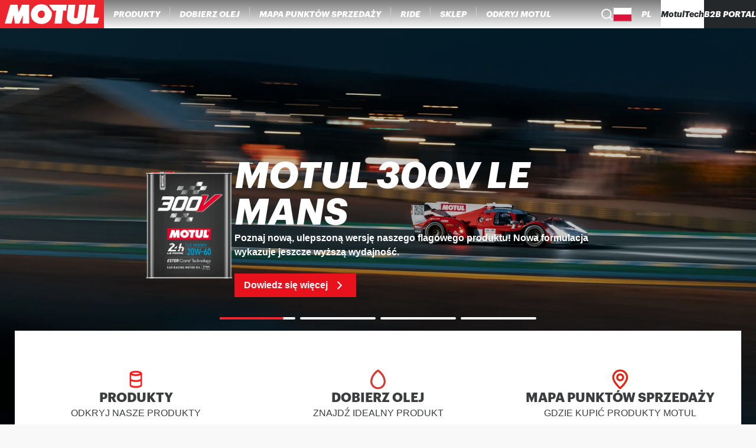

--- FILE ---
content_type: text/javascript;charset=utf-8
request_url: https://www.motul.com/_next/static/chunks/webpack-0bd3d504752ede3d.js
body_size: 2695
content:
!function(){"use strict";var e,r,t,_,n,c,a,i,u,o,f,d,b={},p={};function __webpack_require__(e){var r=p[e];if(void 0!==r)return r.exports;var t=p[e]={id:e,loaded:!1,exports:{}},_=!0;try{b[e].call(t.exports,t,t.exports,__webpack_require__),_=!1}finally{_&&delete p[e]}return t.loaded=!0,t.exports}__webpack_require__.m=b,e=[],__webpack_require__.O=function(r,t,_,n){if(t){n=n||0;for(var c=e.length;c>0&&e[c-1][2]>n;c--)e[c]=e[c-1];e[c]=[t,_,n];return}for(var a=1/0,c=0;c<e.length;c++){for(var t=e[c][0],_=e[c][1],n=e[c][2],i=!0,u=0;u<t.length;u++)a>=n&&Object.keys(__webpack_require__.O).every(function(e){return __webpack_require__.O[e](t[u])})?t.splice(u--,1):(i=!1,n<a&&(a=n));if(i){e.splice(c--,1);var o=_()}}return o},__webpack_require__.n=function(e){var r=e&&e.__esModule?function(){return e.default}:function(){return e};return __webpack_require__.d(r,{a:r}),r},t=Object.getPrototypeOf?function(e){return Object.getPrototypeOf(e)}:function(e){return e.__proto__},__webpack_require__.t=function(e,_){if(1&_&&(e=this(e)),8&_||"object"==typeof e&&e&&(4&_&&e.__esModule||16&_&&"function"==typeof e.then))return e;var n=Object.create(null);__webpack_require__.r(n);var c={};r=r||[null,t({}),t([]),t(t)];for(var a=2&_&&e;"object"==typeof a&&!~r.indexOf(a);a=t(a))Object.getOwnPropertyNames(a).forEach(function(r){c[r]=function(){return e[r]}});return c.default=function(){return e},__webpack_require__.d(n,c),n},__webpack_require__.d=function(e,r){for(var t in r)__webpack_require__.o(r,t)&&!__webpack_require__.o(e,t)&&Object.defineProperty(e,t,{enumerable:!0,get:r[t]})},__webpack_require__.f={},__webpack_require__.e=function(e){return Promise.all(Object.keys(__webpack_require__.f).reduce(function(r,t){return __webpack_require__.f[t](e,r),r},[]))},__webpack_require__.u=function(e){return 6419===e?"static/chunks/6419-26c94f1d7fbd0608.js":5675===e?"static/chunks/5675-b908137ccb86b780.js":3838===e?"static/chunks/3838-c403e7bf56db1f67.js":"static/chunks/"+(({4928:"e18fe737",5249:"4ac00bbf"})[e]||e)+"."+({1241:"672bf7700c680541",1341:"de94cc663352efb0",1656:"743ffa931f3a9a3f",3497:"d3b2b1ee9fdd6960",4928:"c2f4a7783ac30e13",5203:"f6faa8b4e82a82be",5249:"79419ef529a25be9",7602:"ef521836bb4b7694"})[e]+".js"},__webpack_require__.miniCssF=function(e){return"static/css/"+({676:"abfd0330a8887bb4",799:"5a3c7f36eb9eef58",985:"c4ae42b0a0bbf750",1233:"17c9b978206c20f6",1241:"b22d75e611833c01",1272:"c92ce42dfabc53a6",1341:"7aa0f59853d7b32d",1656:"b2067133c4c83ac8",1717:"73cd991aec9c61c3",2e3:"ed8bccb12f2010be",2068:"a73eacb86441920b",2626:"b5ed613aaf70408f",2888:"7177d3e67f82e86a",2930:"af01c12b1206d803",3405:"46e0c181a834913f",4820:"89c0412d94c6cca5",4834:"f4f5ff46c861da1d",4935:"0c0bec98d4586cbd",5203:"a5c6d13edb0e6cdd",5405:"7ec20285c296108e",5493:"77e0805dd6341871",5567:"ab6bde37055df011",5638:"e6ad4aafe6bcc42d",5743:"2dc3fbf5af856676",6046:"b283061da953a427",6521:"e2e16f2afa173edb",6762:"a9156479957bcf34",7345:"cd8133e90d655b6c",7602:"7a9c3535b698f155",8532:"b7072738b3eb49e6",8587:"6ddb127d5fcc2911",8596:"7e23d20631736cbb",8645:"4d0b33d3fc4637e5",9212:"dc3fceeaf7aaa953",9304:"b840c42e5f0faecf",9478:"d8f9dc2416b9151d",9584:"c4a5c804e14188c4",9640:"91ce90f181a9d793"})[e]+".css"},__webpack_require__.g=function(){if("object"==typeof globalThis)return globalThis;try{return this||Function("return this")()}catch(e){if("object"==typeof window)return window}}(),__webpack_require__.o=function(e,r){return Object.prototype.hasOwnProperty.call(e,r)},_={},n="_N_E:",__webpack_require__.l=function(e,r,t,c){if(_[e]){_[e].push(r);return}if(void 0!==t)for(var a,i,u=document.getElementsByTagName("script"),o=0;o<u.length;o++){var f=u[o];if(f.getAttribute("src")==e||f.getAttribute("data-webpack")==n+t){a=f;break}}a||(i=!0,(a=document.createElement("script")).charset="utf-8",a.timeout=120,__webpack_require__.nc&&a.setAttribute("nonce",__webpack_require__.nc),a.setAttribute("data-webpack",n+t),a.src=__webpack_require__.tu(e)),_[e]=[r];var onScriptComplete=function(r,t){a.onerror=a.onload=null,clearTimeout(d);var n=_[e];if(delete _[e],a.parentNode&&a.parentNode.removeChild(a),n&&n.forEach(function(e){return e(t)}),r)return r(t)},d=setTimeout(onScriptComplete.bind(null,void 0,{type:"timeout",target:a}),12e4);a.onerror=onScriptComplete.bind(null,a.onerror),a.onload=onScriptComplete.bind(null,a.onload),i&&document.head.appendChild(a)},__webpack_require__.r=function(e){"undefined"!=typeof Symbol&&Symbol.toStringTag&&Object.defineProperty(e,Symbol.toStringTag,{value:"Module"}),Object.defineProperty(e,"__esModule",{value:!0})},__webpack_require__.nmd=function(e){return e.paths=[],e.children||(e.children=[]),e},__webpack_require__.tt=function(){return void 0===c&&(c={createScriptURL:function(e){return e}},"undefined"!=typeof trustedTypes&&trustedTypes.createPolicy&&(c=trustedTypes.createPolicy("nextjs#bundler",c))),c},__webpack_require__.tu=function(e){return __webpack_require__.tt().createScriptURL(e)},__webpack_require__.p="/_next/",a=function(e,r,t,_){var n=document.createElement("link");return n.rel="stylesheet",n.type="text/css",n.onerror=n.onload=function(c){if(n.onerror=n.onload=null,"load"===c.type)t();else{var a=c&&("load"===c.type?"missing":c.type),i=c&&c.target&&c.target.href||r,u=Error("Loading CSS chunk "+e+" failed.\n("+i+")");u.code="CSS_CHUNK_LOAD_FAILED",u.type=a,u.request=i,n.parentNode.removeChild(n),_(u)}},n.href=r,document.head.appendChild(n),n},i=function(e,r){for(var t=document.getElementsByTagName("link"),_=0;_<t.length;_++){var n=t[_],c=n.getAttribute("data-href")||n.getAttribute("href");if("stylesheet"===n.rel&&(c===e||c===r))return n}for(var a=document.getElementsByTagName("style"),_=0;_<a.length;_++){var n=a[_],c=n.getAttribute("data-href");if(c===e||c===r)return n}},u={2272:0},__webpack_require__.f.miniCss=function(e,r){u[e]?r.push(u[e]):0!==u[e]&&({1241:1,1341:1,1656:1,5203:1,7602:1})[e]&&r.push(u[e]=new Promise(function(r,t){var _=__webpack_require__.miniCssF(e),n=__webpack_require__.p+_;if(i(_,n))return r();a(e,n,r,t)}).then(function(){u[e]=0},function(r){throw delete u[e],r}))},o={2272:0},__webpack_require__.f.j=function(e,r){var t=__webpack_require__.o(o,e)?o[e]:void 0;if(0!==t){if(t)r.push(t[2]);else if(2272!=e){var _=new Promise(function(r,_){t=o[e]=[r,_]});r.push(t[2]=_);var n=__webpack_require__.p+__webpack_require__.u(e),c=Error();__webpack_require__.l(n,function(r){if(__webpack_require__.o(o,e)&&(0!==(t=o[e])&&(o[e]=void 0),t)){var _=r&&("load"===r.type?"missing":r.type),n=r&&r.target&&r.target.src;c.message="Loading chunk "+e+" failed.\n("+_+": "+n+")",c.name="ChunkLoadError",c.type=_,c.request=n,t[1](c)}},"chunk-"+e,e)}else o[e]=0}},__webpack_require__.O.j=function(e){return 0===o[e]},f=function(e,r){var t,_,n=r[0],c=r[1],a=r[2],i=0;if(n.some(function(e){return 0!==o[e]})){for(t in c)__webpack_require__.o(c,t)&&(__webpack_require__.m[t]=c[t]);if(a)var u=a(__webpack_require__)}for(e&&e(r);i<n.length;i++)_=n[i],__webpack_require__.o(o,_)&&o[_]&&o[_][0](),o[_]=0;return __webpack_require__.O(u)},(d=self.webpackChunk_N_E=self.webpackChunk_N_E||[]).forEach(f.bind(null,0)),d.push=f.bind(null,d.push.bind(d)),__webpack_require__.nc=void 0}();

--- FILE ---
content_type: text/javascript;charset=utf-8
request_url: https://www.motul.com/_next/static/chunks/985-98ddf18b359b4504.js
body_size: 8929
content:
(self.webpackChunk_N_E=self.webpackChunk_N_E||[]).push([[985],{80516:function(e,t,a){"use strict";a.d(t,{c:function(){return BuyOnlineScript}});var r=a(85893),n=a(4298),i=a.n(n),l=a(90995),s=a(8992);let BuyOnlineScript=()=>{let{showWhereToBuy:e}=(0,l.g)();return e?(0,r.jsx)(i(),{id:s.g,src:s.F,defer:!0}):null}},21207:function(e,t,a){"use strict";a.d(t,{L:function(){return ProductGallery}});var r=a(85893),n=a(89755),i=a.n(n),l=a(67294),s=a(87357),o=a(30145),c=a(22446),u=a(75758),d=a(39995),p=a(29728),_=a.n(p),m=a(91642),h=a.n(m);let{button:f,activeButton:x}=h(),Thumbnail=e=>{let{src:t,active:a,onClick:n}=e,l=(0,u.u6)(e=>e["product-technicalinfo"].attributes,["product-technicalinfo"]);return(0,r.jsx)("button",{className:a?x:f,onClick:n,"aria-label":l.thumbnail,children:(0,r.jsx)(i(),{src:t,alt:"",objectFit:"cover",layout:"responsive",width:"56",height:"56"})})};var ProductGallery_VideoIcon=()=>(0,r.jsx)("svg",{width:"25",height:"25",viewBox:"0 0 25 25",fill:"none",xmlns:"http://www.w3.org/2000/svg",children:(0,r.jsx)("path",{d:"M16.1094 10.77L11.1094 7.88C10.8055 7.70455 10.4608 7.61214 10.1099 7.61205C9.75899 7.61196 9.41424 7.70419 9.11027 7.87949C8.80629 8.05478 8.55378 8.30697 8.3781 8.61072C8.20241 8.91447 8.10974 9.2591 8.10938 9.61V15.39C8.10974 15.7407 8.20232 16.0852 8.37784 16.3888C8.55336 16.6925 8.80564 16.9446 9.10938 17.12C9.41342 17.2955 9.75831 17.3879 10.1094 17.3879C10.4605 17.3879 10.8053 17.2955 11.1094 17.12L16.1094 14.23C16.4125 14.0542 16.664 13.8018 16.8389 13.4982C17.0138 13.1946 17.1058 12.8504 17.1058 12.5C17.1058 12.1496 17.0138 11.8054 16.8389 11.5018C16.664 11.1982 16.4125 10.9458 16.1094 10.77ZM15.1094 12.5L10.1094 15.39V9.61L15.1094 12.5ZM12.1094 2.5C10.1316 2.5 8.19817 3.08649 6.55368 4.1853C4.90919 5.28412 3.62746 6.8459 2.87058 8.67317C2.11371 10.5004 1.91567 12.5111 2.30153 14.4509C2.68738 16.3907 3.63979 18.1725 5.03831 19.5711C6.43684 20.9696 8.21867 21.922 10.1585 22.3079C12.0983 22.6937 14.109 22.4957 15.9362 21.7388C17.7635 20.9819 19.3253 19.7002 20.4241 18.0557C21.5229 16.4112 22.1094 14.4778 22.1094 12.5C22.1094 11.1868 21.8507 9.88642 21.3482 8.67317C20.8456 7.45991 20.109 6.35752 19.1804 5.42893C18.2519 4.50035 17.1495 3.76375 15.9362 3.2612C14.723 2.75866 13.4226 2.5 12.1094 2.5ZM12.1094 20.5C10.5271 20.5 8.98041 20.0308 7.66482 19.1518C6.34922 18.2727 5.32384 17.0233 4.71834 15.5615C4.11284 14.0997 3.95442 12.4911 4.2631 10.9393C4.57178 9.38743 5.3337 7.96197 6.45253 6.84315C7.57135 5.72433 8.99681 4.9624 10.5487 4.65372C12.1005 4.34504 13.709 4.50346 15.1708 5.10896C16.6327 5.71447 17.8821 6.73984 18.7611 8.05544C19.6402 9.37103 20.1094 10.9177 20.1094 12.5C20.1094 14.6217 19.2665 16.6566 17.7662 18.1569C16.2659 19.6571 14.2311 20.5 12.1094 20.5Z",fill:"white"})});let ProductGallery=e=>{var t;let{gallery:a,showThumbnails:n=!0}=e,[p,m]=(0,l.useState)(0),h=(0,l.useMemo)(()=>a.map(e=>"image"!==e.mediaType||"string"!=typeof e.src?e:{...e,src:(0,o.s)(e.src)}),[a]),f=(0,u.u6)(e=>e["product-technicalinfo"].attributes,["product-technicalinfo"]);0===h.length&&h.push({id:"default_product",mediaType:"image",src:s.Z});let x=h.length-1,v=h[p];return(0,r.jsxs)("div",{className:_().productGallery,children:[(0,r.jsxs)("div",{className:_().productImage,children:[p>0&&(0,r.jsx)("button",{className:_().previousButton,"aria-label":f.previousImageText,type:"button",onClick:()=>p>0&&m(p-1),children:(0,r.jsx)(c.Z,{className:_().previousIcon})}),p<x&&(0,r.jsx)("button",{className:_().nextButton,"aria-label":f.nextImageText,type:"button",onClick:()=>p<x&&m(p+1),children:(0,r.jsx)(c.Z,{className:_().nextIcon})}),(null==v?void 0:v.mediaType)==="youtube"?(0,r.jsx)("div",{className:_().container,children:(0,r.jsx)("div",{className:_().youtubeVideoContainer,children:(0,r.jsx)(d.z,{videoUrl:v.src,iframeClassName:_().iframeClassName})})}):(0,r.jsx)(i(),{src:v.src,alt:null!==(t=null==v?void 0:v.alt)&&void 0!==t?t:"product-image-".concat(p),"data-testid":"Product image ".concat(p),layout:"intrinsic",objectFit:"contain",objectPosition:"center",height:"610",width:"540"})]}),n&&(0,r.jsx)("div",{className:_().thumbnails,children:h.map((e,t)=>"youtube"===e.mediaType?(0,r.jsx)("button",{className:p===t?_().activeButton:_().button,onClick:()=>{m(t)},"aria-label":f.thumbnail,children:(0,r.jsx)(ProductGallery_VideoIcon,{})},e.src):(0,r.jsx)(Thumbnail,{src:e.src,active:p===t,onClick:()=>{m(t)}},t))})]})}},39995:function(e,t,a){"use strict";a.d(t,{z:function(){return YoutubeVideoCarousel}});var r=a(85893),n=a(25675),i=a.n(n),l=a(67294),s=a(13913),o={src:"/_next/static/media/youtube-fallback.00511e40.png",height:1128,width:2797,blurDataURL:"[data-uri]",blurWidth:8,blurHeight:3},c=a(41217),u=a(11443),d=a.n(u);let{container:p}=d(),YoutubeVideoCarousel=e=>{let{videoUrl:t,iframeClassName:a}=e,[n,u]=(0,l.useState)(!1),_=(0,c.P)(t);return null===_||n?(0,r.jsx)(i(),{src:o,alt:"Fallback for unavailable video",className:d().fallbackImage}):(0,r.jsx)(s.Z,{videoId:_,opts:{playerVars:{autoplay:1,mute:1,controls:0,loop:1,playlist:_,modestbranding:1,showinfo:0,rel:0,iv_load_policy:3},width:"100%",height:"100%"},className:p,iframeClassName:null!=a?a:"",onError:()=>u(!0)})}},91647:function(e,t,a){"use strict";a.d(t,{f:function(){return CrosssellProducts}});var r=a(85893),n=a(41664),i=a.n(n),l=a(28777),s=a(67294),o=a(34924),c=a(82182),u=a(25376),d=a(91371),p=a(82909),_=a(52409),m=a(15291),h=a.n(m);let CrosssellProducts=e=>{let{products:t,label:a,viewAll:n,context:m,promotions:f={}}=e,[x,v]=(0,s.useState)(0),g=(0,d.d)(),j=t.map((e,t)=>{var a,n,i;let u=f[t];return(0,r.jsxs)(s.Fragment,{children:[u&&(0,r.jsx)(l.Mi,{index:t,children:(0,r.jsx)(o.D,{title:u.title,description:u.description,href:u.link,backgroundImage:null===(a=u.backgroundImage.data)||void 0===a?void 0:a.attributes},u.title)},u.title),(0,r.jsx)(l.Mi,{index:t,children:(0,r.jsx)(c.I,{productId:e.emg,productTitle:e.name,productTags:[],productQuantities:[],productImage:null!==(n=e.image)&&void 0!==n?n:null,productSegment:e.productSegment,productSkus:[e.sku],context:void 0!==m?{...m,product_id:e.emg}:void 0},e.emg)},e.emg)]},e.emg.concat(null!==(i=null==u?void 0:u.title)&&void 0!==i?i:""))}),b=j.length+Object.keys(f).filter(e=>Number(e)<t.length).length,S=(0,u.X)(b);return(0,r.jsx)("div",{className:h().container,children:t.length>0&&(0,r.jsxs)("div",{className:h().wrapper,children:[(0,r.jsxs)("div",{className:h().titleSection,children:[null!==a&&(0,r.jsx)("h2",{className:h().title,children:a}),void 0!==n&&(0,r.jsx)(i(),{href:n.link,className:h().viewAll,children:n.title})]}),(0,r.jsx)(l.sj,{naturalSlideWidth:100,naturalSlideHeight:150,totalSlides:b,visibleSlides:g?1:3,children:(0,r.jsxs)("div",{className:h().carouselWrapper,children:[S&&(0,r.jsx)(l.jp,{className:h().navigationButton,onClick:()=>{v(x-1)},children:(0,r.jsx)(p.Z,{})}),(0,r.jsx)(l.iR,{className:h().sliderWrapper,children:j}),S&&(0,r.jsx)(l.P1,{className:h().navigationButton,onClick:()=>{v(x+1)},children:(0,r.jsx)(_.Z,{})})]})})]})})}},7397:function(e,t,a){"use strict";a.d(t,{_:function(){return ProductInformation}});var r=a(85893),n=a(12780),i=a(67294),l=a(97513),s=a(57686),o=a.n(s);let{container:c,title:u}=o(),ProductTitle=e=>{let{title:t}=e,a=(0,i.useMemo)(()=>(0,l.Q)(t),[t]);return(0,r.jsx)("div",{className:c,"aria-label":"product-title",children:(0,r.jsx)("h1",{className:u,children:a})})};var d=a(22695),p=a(75758),_=a(45393),m=a.n(_);let{quantity:h,quantitiesFlexWrapper:f,wrapper:x,quantitiesContainer:v,quantityString:g}=m(),Quantities=e=>{let{quantities:t,initialQuantity:a,onQuantityChange:n}=e,[l,s]=(0,i.useState)(a),o=(0,p.u6)(e=>e["product-technicalinfo"].attributes,["product-technicalinfo"]);return(0,i.useEffect)(()=>{s(a)},[a]),(0,r.jsx)("div",{className:x,children:(0,r.jsxs)("div",{className:v,children:[(0,r.jsx)("span",{className:g,children:o.productTechnicalinfo.quantity}),(0,r.jsx)(d.fC,{type:"single",value:l,onValueChange:e=>{e&&(s(e),n(e))},children:(0,r.jsx)("div",{className:f,"aria-label":"quantities-wrapper",children:t.map(e=>(0,r.jsx)(d.ck,{className:h,value:e,"aria-label":"quantity-".concat(e),children:e},e))})})]})})},j=["apiStandards","jasoStandards","aceaStandards","approvals","performances","recommendations"],b=["application","engineType","productType","quality","viscosity"],S=["application","engineType","productType","quality","viscosity","apiStandards","jasoStandards","aceaStandards","approvals","performances","recommendations"],y=["quality","apiStandards","jasoStandards","aceaStandards","approvals","performances","temperature"],N=["application","engineType","productType","viscosity"],C=["application","engineType","productType","quality","viscosity","apiStandards","jasoStandards","aceaStandards","approvals"];var P=a(89333),I=a(79284),A=a.n(I);let{separator:T,content:k,list:D,listItemStyle:w,titleStyle:L}=A(),ListProperty=e=>{let{title:t,values:a}=e;return 0===a.length?null:(0,r.jsxs)("div",{children:[(0,r.jsxs)("div",{className:k,children:[(0,r.jsx)("span",{className:L,children:t}),(0,r.jsx)("div",{className:D,children:a.map(e=>(0,r.jsx)("span",{className:w,children:(0,r.jsx)(P.C,{value:e})},e))})]}),(0,r.jsx)(n.f,{className:T})]})};var B=a(78989),O=a(25540),F=a.n(O);let{content:M,title:W,item:G,separator:R,seeMoreButton:V}=F(),SingleProperty=e=>{let{title:t,value:a,length:l}=e,[s,o]=(0,i.useState)(!1),c=(0,p.u6)(e=>e["product-details-page"].attributes,["product-details-page"]);if(""===a)return null;let u=void 0!==l&&a.length>l,d=u?s?(0,r.jsx)("span",{children:c.seeLess}):(0,r.jsx)("span",{children:c.seeMore}):null,_=u&&!s?(0,B.a)(a,l):a;return(0,r.jsxs)("div",{children:[(0,r.jsx)(n.f,{className:R}),(0,r.jsxs)("div",{className:M,children:[(0,r.jsx)("span",{className:W,children:t}),(0,r.jsxs)("span",{className:G,children:[(0,r.jsx)(P.C,{value:_}),null!==d&&(0,r.jsx)("button",{onClick:()=>o(e=>!e),className:V,children:d})]})]})]},t)};var E=a(51279),U=a.n(E);let{container:q}=U(),TechnicalInformation=e=>{let{technicalInformation:t,technicalInformationWhitelist:a,variantsTechnicalInformationWhitelist:n,productPageParametersOrderList:i}=e,l=Object.keys(t),s=Object.keys(t.defaultVariant),o=(0,p.u6)(e=>e["product-technicalinfo"].attributes,["product-technicalinfo"]),c=l.filter(e=>void 0!==t[e]&&a.includes(e)).map(e=>t[e]),u=s.filter(e=>n.includes(e)).map(e=>t.defaultVariant[e]);return(0,r.jsx)("div",{className:q,children:[...c,...u].sort((e,t)=>i.indexOf(e.title)-i.indexOf(t.title)).map(e=>{let{title:t,value:a}=e;return Array.isArray(a)?(0,r.jsx)(ListProperty,{title:t,values:a},t):(0,r.jsx)(SingleProperty,{title:o.productTechnicalinfo[t],value:"productType"===t?a.toUpperCase():a,length:"performances"===t?150:void 0},t)})})};var Q=a(12854),Y=a(20180),Z=a(61659),K=a(72516),H=a(68295),z=a(30289),X=a(31147),J=a(62110),$=a(91099),ee=a.n($);let{pdfButton:et}=ee(),SafetyDataSheetButton=()=>{let e=(0,p.u6)(e=>e["product-details-page"].attributes.safetyDataSheet,["product-details-page"]);return(0,r.jsx)("span",{className:et,role:"button","aria-label":"safety-data-sheet-button",children:e})};var ea=a(11163),er=a(99373),en=a(15768),ei=a(38162),el=a.n(ei);let es={"EN-US":"EN","FR-CA":"FR"},getSafetyDataSheetFormQueryParams=e=>{var t;let{name:a,email:r,emg:n,language:i}=e,l=null!==(t=es[i])&&void 0!==t?t:i,s=void 0!==es[i],o=new URLSearchParams({NSoc:"MOTUL",NCli:a,EMai:r,View:"Pdf",Lang:l,NFou:["MOTUL\xa7",s?"US":"FR","_PI.",l].join(""),CCli:"INTERNET",CPro:[n,s?"northamerica":""].join("")});return o};var eo=a(21517),ec=a(89755),eu=a.n(ec),ed=a(86896),ep=a(22446),e_=a(27823),em=a.n(e_);let{trigger:eh,triggerContent:ef,icon:ex,options:ev,wrapper:eg,activeOption:ej,inactiveOption:eb,imageWrapper:eS}=em(),Select=e=>{let{placeholder:t,options:a,onSelect:n,selectedOption:i}=e,l=(0,ed.Z)(),SelectImage=e=>{let{image:t}=e;return(0,r.jsx)(r.Fragment,{children:void 0!==t&&(0,r.jsx)("div",{className:eS,children:(0,r.jsx)(eu(),{src:t,alt:"",layout:"fill",objectFit:"contain"})})})};return(0,r.jsx)("div",{className:eg,children:(0,r.jsx)(eo.R,{value:i,onChange:n,children:e=>{let{open:n}=e;return(0,r.jsxs)(r.Fragment,{children:[(0,r.jsxs)(eo.R.Button,{className:eh,children:[void 0!==i?(0,r.jsxs)("div",{className:ef,children:[(0,r.jsx)(SelectImage,{image:i.image}),i.label]}):l.formatMessage({id:t}),(0,r.jsx)(ep.Z,{className:ex,"data-state-open":n})]}),(0,r.jsx)(eo.R.Options,{className:ev,"data-state-open":n,children:a.map(e=>(0,r.jsxs)(eo.R.Option,{value:e,className:e=>{let{active:t}=e;return t?ej:eb},children:[(0,r.jsx)(SelectImage,{image:e.image}),e.label]},e.value))})]})}})})},{form:ey,descriptionWrapper:eN,description:eC,closeButton:eP,inputWrapper:eI,submitButton:eA,inputField:eT,cancelButton:ek,labelText:eD,buttonWrapper:ew,selectWrapper:eL}=el(),SafetyDataSheetForm=e=>{var t,a;let{closeModal:n,emg:l,languages:s}=e,o=(0,p.u6)(e=>e["product-details-page"].attributes.safetyDataSheetModal,["product-details-page"]),c=(0,ea.useRouter)(),u=(0,H.Y)(c.locale),d=s.map(e=>({label:(0,er.N)(e),value:e})),[_,m]=(0,i.useState)(null!==(a=null!==(t=d.find(e=>{let{value:t}=e;return t===u}))&&void 0!==t?t:d.find(e=>{let{value:t}=e;return t===K.ZW}))&&void 0!==a?a:d[0]);return(0,r.jsxs)(r.Fragment,{children:[(0,r.jsxs)("div",{className:eN,children:[(0,r.jsx)("h3",{className:eC,children:o.description}),(0,r.jsx)("button",{onClick:n,className:eP,"aria-label":o.cancelArialLabel,children:(0,r.jsx)(en.Z,{})})]}),(0,r.jsxs)("form",{onSubmit:e=>{e.preventDefault();let{fullName:t,email:a}=e.currentTarget.elements;if(void 0===_){console.error("No language selected");return}let r=getSafetyDataSheetFormQueryParams({name:t.value,email:a.value,emg:l,language:_.value});window.open("https://www.quickfds.com/cmt_bin/wfds-view?".concat(r.toString()),"_blank"),n()},className:ey,"aria-label":"safety-data-sheet-form",children:[(0,r.jsxs)("label",{className:eI,children:[(0,r.jsx)("span",{className:eD,children:o.fullName}),(0,r.jsx)("input",{className:eT,name:"fullName",type:"text",maxLength:60,minLength:1,required:!0})]}),(0,r.jsxs)("label",{className:eI,children:[(0,r.jsx)("span",{className:eD,children:o.email}),(0,r.jsx)("input",{className:eT,name:"email",type:"email",required:!0})]}),null!==o.disclaimer&&(0,r.jsx)("div",{className:el().disclaimer,children:o.disclaimer}),(0,r.jsxs)("div",{className:eI,children:[(0,r.jsx)("span",{className:eD,children:o.language}),(0,r.jsx)("div",{className:eL,children:(0,r.jsx)(Select,{placeholder:o.language,options:d,selectedOption:_,onSelect:m})})]}),(0,r.jsxs)("div",{className:ew,children:[(0,r.jsx)("button",{onClick:e=>{e.preventDefault(),n()},className:ek,"data-testid":"close-button","aria-label":"safety-data-sheet-close-button",children:o.cancelButton}),(0,r.jsx)("button",{className:eA,type:"submit",children:o.submitButton})]})]})]})};var eB=a(745),eO=a.n(eB);let{dialogContent:eF,overlay:eM}=eO(),eW=[Y.Y.us,Y.Y.ca],SafetyDataSheetModal=e=>{let{emg:t,languages:a}=e,[n,l]=(0,i.useState)(!1),s=(0,X.D)(),o=s.toUpperCase(),c=(0,J.V)(),u=(0,i.useMemo)(()=>{if("DE"===o)return a;let e=[...Z.n.filter(e=>e.toUpperCase().endsWith(o)),K.ZW],t=e.map(e=>(0,H.Y)(e)).filter(e=>a.includes(e)),r=new Set(t.map(e=>{if(eW.includes(s)){if("FR"===e)return"FR-CA";if("EN"===e)return"EN-US"}return e}));return Array.from(r)},[s,o,a]);return 0===u.length?null:(0,r.jsxs)(Q.fC,{open:n,onOpenChange:e=>{l(e),(0,z.S)("event","product_safety_data_click",{country:s,...c})},children:[(0,r.jsx)(Q.xz,{children:(0,r.jsx)(SafetyDataSheetButton,{})}),(0,r.jsxs)(Q.h_,{children:[(0,r.jsx)(Q.aV,{className:eM}),(0,r.jsx)(Q.VY,{className:eF,children:(0,r.jsx)(SafetyDataSheetForm,{closeModal:()=>l(!1),emg:t,languages:u})})]})]})};var eG=a(41297),eR=a.n(eG);let{pdfLink:eV}=eR(),PdfLink=e=>{let{href:t,description:a,ariaLabel:n}=e,i=(0,J.V)(),l=(0,X.D)();return(0,r.jsx)("a",{href:t,target:"_blank",rel:"noreferrer",className:eV,onClick:()=>{(0,z.S)("event","product_tech_data_click",{country:l,...i})},"aria-label":"".concat(null!=n?n:"pdf-link"),children:a})};var eE=a(5370),eU=a(1031),eq=a.n(eU),ArticleNumbers_ArticleNumbers=e=>{let{quantities:t,selectedQuantity:a}=e,n=(0,p.u6)(e=>e["product-technicalinfo"].attributes,["product-technicalinfo"]);return 0===Object.keys(t).length?null:(0,r.jsx)(eE.fC,{type:"single",collapsible:!0,className:eq().accordionRoot,children:(0,r.jsxs)(eE.ck,{value:"article-numbers",children:[(0,r.jsxs)(eE.xz,{className:eq().accordionTrigger,children:[(0,r.jsx)("span",{"aria-label":"article-numbers",children:n.seeAllArticleNumbers}),(0,r.jsx)(ep.Z,{className:eq().chevronIcon})]}),(0,r.jsx)(eE.VY,{className:eq().accordionContent,children:(0,r.jsx)("div",{className:eq().articleNumbers,children:Object.keys(t).map((e,n)=>{var l;return(0,r.jsxs)(i.Fragment,{children:[0!==n&&";",(0,r.jsxs)("span",{className:e===a?eq().currentQuantity:"",children:[e," - ",(null!==(l=t[e])&&void 0!==l?l:[]).join(" , ")]})]},e)})})})]})})},eQ=a(22593),eY=a.n(eQ);let{container:eZ,button:eK,description:eH,title:ez}=eY(),ProductDescription=e=>{let{description:t,onDescriptionClick:a}=e,[n,s]=(0,i.useState)(!1),o=(0,l.Q)(t),c=(0,p.u6)(e=>e["product-details-page"].attributes,["product-details-page"]),u=o.length>120,d=u?n?(0,r.jsx)("span",{children:c.seeLess}):(0,r.jsx)("span",{children:c.seeMore}):null,_=u?"...":"",m=(0,i.useMemo)(()=>n?t:"".concat(o.slice(0,120).trim()).concat(_),[t,n,o,_]);return(0,r.jsxs)("div",{className:eZ,children:[(0,r.jsx)("span",{className:ez,"aria-label":"product-description-title",children:c.description}),(0,r.jsxs)("p",{className:eH,"aria-label":"product-description",children:[(0,r.jsx)(P.C,{value:m,additionalAllowedTags:["br"]}),d&&(0,r.jsx)("button",{"aria-label":c.descriptionButtonAriaLabel,onClick:()=>{a?a():s(e=>!e)},className:eK,children:d})]})]})};var eX=a(60005),eJ=a.n(eX);let USP=e=>{var t;let{usps:a}=e;return 4!==a.length?null:(0,r.jsxs)("div",{className:eJ().wrapper,children:[(0,r.jsx)("span",{className:eJ().uspTitle,children:null===(t=a[0])||void 0===t?void 0:t.value}),(0,r.jsx)("ul",{className:eJ().uspWrapper,children:a.slice(1).map(e=>(0,r.jsx)("li",{className:eJ().usp,children:e.value},e.title))})]})};var e$=a(90995),e0=a(91371),e1=a(54820),e2=a.n(e1);let getTechnicalInformationProps=e=>"recommendations_page"===e?{technicalInformationWhitelist:y,variantsTechnicalInformationWhitelist:N,productPageParametersOrderList:C}:"product_page"===e?{technicalInformationWhitelist:j,variantsTechnicalInformationWhitelist:b,productPageParametersOrderList:S}:{technicalInformationWhitelist:[],variantsTechnicalInformationWhitelist:[],productPageParametersOrderList:[]};var e5=a(49922);let ProductInformation=e=>{var t,a;let{id:l,gallery:s,productData:o,productDetailsPageContent:c,selectedQuantity:u,setSelectedQuantity:d,onQuantityChange:p,selectedSkus:_,context:m,showMobileResellerCTAs:h=!1,onDescriptionClick:f}=e,{showArticleNumbers:x}=(0,e$.g)(),v=(0,e0.d)(),g=(0,i.useMemo)(()=>{let e={};return o.quantities.value.map(t=>{var a,r;let n=null!==(r=null===(a=o.variants)||void 0===a?void 0:a.filter(e=>e.quantity.value===t).map(e=>e.sku.value))&&void 0!==r?r:[];e[t]=n}),d(o.defaultVariant.quantity.value),e},[o,d]),j=(0,r.jsx)(e5.P,{buyOnlineButtonProps:{SKUs:_,productName:o.name.value},resellerLinkProps:{productId:l,productImage:null===(t=s[0])||void 0===t?void 0:t.src,productSegment:o.defaultVariant.segment.value,productTitle:o.name.value,context:m}});return(0,r.jsxs)("div",{className:e2().technicalInformation,children:[(0,r.jsxs)("div",{className:e2().titles,children:[(0,r.jsx)(ProductTitle,{title:o.name.value}),(0,r.jsxs)("div",{className:e2().productNumberSection,"aria-label":"product-number",children:[(0,r.jsxs)("span",{className:null!=c.articleNumber?e2().productNumberTitle:"",children:[c.articleNumber," "]}),(0,r.jsx)("span",{className:e2().sku,children:_.join(", ")})]})]}),(0,r.jsx)(Quantities,{quantities:o.quantities.value,initialQuantity:o.defaultVariant.quantity.value,onQuantityChange:p}),!v&&j,x&&(0,r.jsx)(ArticleNumbers_ArticleNumbers,{quantities:g,selectedQuantity:u}),(0,r.jsxs)("div",{className:e2().technicalInformationWrapper,children:[(0,r.jsx)(TechnicalInformation,{technicalInformation:o,...getTechnicalInformationProps(m.origin)}),(0,r.jsx)(n.f,{className:e2().separator})]}),(0,r.jsx)(USP,{usps:null!==(a=o.usp)&&void 0!==a?a:[]}),(0,r.jsx)(ProductDescription,{description:o.description.value,onDescriptionClick:f}),(0,r.jsx)(n.f,{className:e2().separator}),(0,r.jsxs)("div",{className:e2().pdfWrapper,children:[(0,r.jsx)(SafetyDataSheetModal,{languages:o.safetyDataSheetLanguages,emg:o.emg.value}),(0,r.jsx)(PdfLink,{href:o.technicalDataSheetHref.value,description:c.technicalDataSheet,ariaLabel:"technical-data-sheet-button"})]}),v&&h&&j]})}},25376:function(e,t,a){"use strict";a.d(t,{X:function(){return useIsToShowButton}});var r=a(91371);let useIsToShowButton=e=>(0,r.d)()&&e>1||e>3},52409:function(e,t,a){"use strict";a.d(t,{Z:function(){return RightArrowIcon}});var r,n=a(67294);function _extends(){return(_extends=Object.assign?Object.assign.bind():function(e){for(var t=1;t<arguments.length;t++){var a=arguments[t];for(var r in a)({}).hasOwnProperty.call(a,r)&&(e[r]=a[r])}return e}).apply(null,arguments)}var RightArrowIcon=function(e){return n.createElement("svg",_extends({width:20,height:20,viewBox:"0 0 22 22",fill:"none",xmlns:"http://www.w3.org/2000/svg"},e),r||(r=n.createElement("path",{d:"M21.36 10.335a1.75 1.75 0 0 0-.367-.578l-8.75-8.75a1.757 1.757 0 0 0-2.486 2.485l5.776 5.758H2.25a1.75 1.75 0 1 0 0 3.5h13.283l-5.775 5.757a1.75 1.75 0 0 0 0 2.485 1.748 1.748 0 0 0 2.485 0l8.75-8.75a1.75 1.75 0 0 0 .367-.577 1.75 1.75 0 0 0 0-1.33Z",fill:"#fff"})))}},78989:function(e,t,a){"use strict";a.d(t,{a:function(){return truncateText}});let truncateText=(e,t)=>e.length>t?"".concat(e.substring(0,t).trim(),"..."):e},41297:function(e){e.exports={pdfLink:"PdfLink_pdfLink__CxH6i"}},29728:function(e){e.exports={productGallery:"ProductGallery_productGallery__LFiUT",productImage:"ProductGallery_productImage__6ZuoS",previousIcon:"ProductGallery_previousIcon__h1XGx",nextIcon:"ProductGallery_nextIcon___FMTp",previousButton:"ProductGallery_previousButton__6GIcF",nextButton:"ProductGallery_nextButton__rB_EB",thumbnails:"ProductGallery_thumbnails__c1D68",container:"ProductGallery_container__A7lQU",youtubeVideoContainer:"ProductGallery_youtubeVideoContainer__SvDFw",iframeClassName:"ProductGallery_iframeClassName__aDwQ7",button:"ProductGallery_button__p0FO6",activeButton:"ProductGallery_activeButton__8VLDK"}},91642:function(e){e.exports={button:"Thumbnail_button__oteru",activeButton:"Thumbnail_activeButton__66gHs"}},57686:function(e){e.exports={container:"ProductTitle_container__bjEid",title:"ProductTitle_title__Eibfs"}},45393:function(e){e.exports={wrapper:"Quantities_wrapper__kkC2s",separator:"Quantities_separator__8_YeK",quantityContainer:"Quantities_quantityContainer__AOMKr",title:"Quantities_title__YnRgi",quantitiesFlexWrapper:"Quantities_quantitiesFlexWrapper__J3dpm",quantity:"Quantities_quantity__U_GeS",quantitiesContainer:"Quantities_quantitiesContainer__OaYPl",quantityString:"Quantities_quantityString__AK0oU"}},91099:function(e){e.exports={pdfButton:"SafetyDataSheetButton_pdfButton__xi2_z"}},38162:function(e){e.exports={form:"SafetyDataSheetForm_form__oLo3P",inputWrapper:"SafetyDataSheetForm_inputWrapper__3Blob",labelText:"SafetyDataSheetForm_labelText__2VO_x",inputField:"SafetyDataSheetForm_inputField__f7X__",submitButton:"SafetyDataSheetForm_submitButton__pc9SL",cancelButton:"SafetyDataSheetForm_cancelButton__DOP0g",buttonWrapper:"SafetyDataSheetForm_buttonWrapper__DOMiI",description:"SafetyDataSheetForm_description__OQ_6_",closeButton:"SafetyDataSheetForm_closeButton__kwbfS",descriptionWrapper:"SafetyDataSheetForm_descriptionWrapper__1PY_I",select:"SafetyDataSheetForm_select__MEG13",selectWrapper:"SafetyDataSheetForm_selectWrapper__kQ_SL",disclaimer:"SafetyDataSheetForm_disclaimer__daIOQ"}},745:function(e){e.exports={dialogContent:"SafetyDataSheetModal_dialogContent__mI1Qp",overlay:"SafetyDataSheetModal_overlay__xhoKP"}},27823:function(e){e.exports={wrapper:"Select_wrapper__JX7j_",trigger:"Select_trigger__1epGn",triggerContent:"Select_triggerContent__yyvDb",icon:"Select_icon__Kz690",options:"Select_options__g8ID0","slide-down":"Select_slide-down__Y6wHQ","slide-up":"Select_slide-up__xcFvz",activeOption:"Select_activeOption__m3ACV",inactiveOption:"Select_inactiveOption__J4ScD",imageWrapper:"Select_imageWrapper__LB__w","accordion-slide-down":"Select_accordion-slide-down__v_W50","accordion-slide-up":"Select_accordion-slide-up__N5Y_w","slide-in":"Select_slide-in__3ulfY","slide-out":"Select_slide-out__qgibO"}},79284:function(e){e.exports={separator:"ListProperty_separator__iLAHF",content:"ListProperty_content__IN_1m",list:"ListProperty_list__A55ly",titleStyle:"ListProperty_titleStyle__SeCGO",listItemStyle:"ListProperty_listItemStyle__FpjPn"}},25540:function(e){e.exports={content:"SingleProperty_content__rQlhy",title:"SingleProperty_title__D4kFo",item:"SingleProperty_item__eArBK",separator:"SingleProperty_separator__Q171Z",seeMoreButton:"SingleProperty_seeMoreButton__Cr40k"}},51279:function(e){e.exports={container:"TechnicalInformation_container__idc0D"}},11443:function(e){e.exports={container:"YoutubeVideoCarousel_container__vL1bM",fallbackImage:"YoutubeVideoCarousel_fallbackImage__bUhYf"}},1031:function(e){e.exports={articleNumbers:"ArticleNumbers_articleNumbers__qpQkh",currentQuantity:"ArticleNumbers_currentQuantity__VoZYH",accordionRoot:"ArticleNumbers_accordionRoot__Olett",chevronIcon:"ArticleNumbers_chevronIcon__rLSOL",accordionTrigger:"ArticleNumbers_accordionTrigger__WTeaP"}},15291:function(e){e.exports={container:"CrosssellProducts_container__clXwA",wrapper:"CrosssellProducts_wrapper__8tugG",title:"CrosssellProducts_title__4eRjc",titleSection:"CrosssellProducts_titleSection__P5BiL",viewAll:"CrosssellProducts_viewAll__ib3mt",carouselWrapper:"CrosssellProducts_carouselWrapper__oerK8",sliderWrapper:"CrosssellProducts_sliderWrapper__jMIWH",navigationButton:"CrosssellProducts_navigationButton__rf23j"}},22593:function(e){e.exports={container:"ProductDescription_container__Erpjy",title:"ProductDescription_title__WsZ_k",description:"ProductDescription_description__OaKMv",button:"ProductDescription_button__iOMiP"}},60005:function(e){e.exports={wrapper:"USP_wrapper__WWco4",uspTitle:"USP_uspTitle__n1__j",usp:"USP_usp__cTzpu",uspWrapper:"USP_uspWrapper__Tc5lG"}},54820:function(e){e.exports={technicalInformation:"ProductInformation_technicalInformation__OZKnE",titles:"ProductInformation_titles__d3aGP",productNumberSection:"ProductInformation_productNumberSection__D0O1L",productNumberTitle:"ProductInformation_productNumberTitle__hIAdf",sku:"ProductInformation_sku__IYz1e",technicalInformationWrapper:"ProductInformation_technicalInformationWrapper__oRfO0",separator:"ProductInformation_separator__99R_L",pdfWrapper:"ProductInformation_pdfWrapper__2ih6G"}},61659:function(e,t,a){"use strict";a.d(t,{n:function(){return r}});var r=["es-AR","de-AT","en-AU","en-BE","fr-BE","nl-BE","bg-BG","en-BG","es-BO","pt-BR","en-CA","fr-CA","de-CH","fr-CH","it-CH","fr-CI","es-CL","zh-CN","es-CO","es-CR","de-DE","en-DE","da-DK","en-DK","es-DO","es-EC","en-EE","es-ES","en-FI","en-FR","fr-FR","en-GB","el-GR","es-GT","en-HK","zh-HK","es-HN","en-HR","hu-HU","hr-HR","en-ID","id-ID","en-IN","en-IS","it-IT","ja-JP","ko-KR","en-LT","de-LU","en-LU","fr-LU","en-LV","fr-MA","en-MD","ro-MD","ru-MD","en-MK","mk-MK","es-MX","en-MY","es-NI","en-NL","nl-NL","en-NO","en-NZ","es-PA","es-PE","en-PH","pl-PL","pt-PT","es-PY","ro-RO","en-SE","en-SG","es-SV","th-TH","fr-TN","tr-TR","en-TW","zh-TW","uk-UA","en-US","es-UY","es-VE","en-VN","vi-VN","en-XX","en-ZA","en-AO","pt-AO","en-KE","en-MZ","pt-MZ","en-NA","en-ZM","en-MV","fr-MV","en-MG","fr-MG"]}}]);